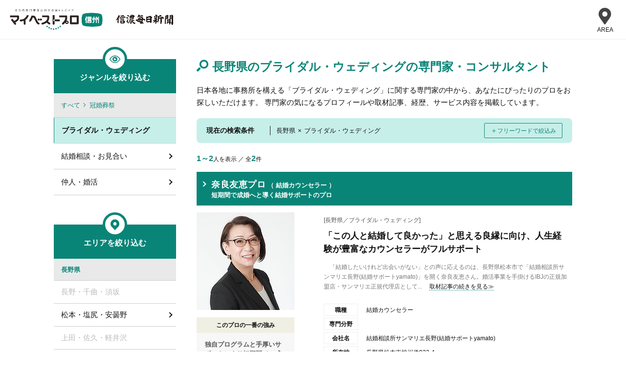

--- FILE ---
content_type: text/html; charset=UTF-8
request_url: https://mbp-japan.com/nagano/search/area:20/genre:7:7001/
body_size: 8227
content:







    
    <!doctype html>
<html lang="ja">
<head>
    
<!-- Google Tag Manager -->
<script>(function(w,d,s,l,i){w[l]=w[l]||[];w[l].push({'gtm.start':
new Date().getTime(),event:'gtm.js'});var f=d.getElementsByTagName(s)[0],
j=d.createElement(s),dl=l!='dataLayer'?'&l='+l:'';j.async=true;j.src=
'https://www.googletagmanager.com/gtm.js?id='+i+dl;f.parentNode.insertBefore(j,f);
})(window,document,'script','dataLayer','GTM-PSRHDGL');</script>
<!-- End Google Tag Manager -->


    <meta charset="utf-8">
    <title>信頼できる長野県のブライダル・ウェディングの専門家一覧 - マイベストプロ信州</title>
    <meta name="description" content="長野で活躍するブライダル・ウェディングの専門家2件を運営事務局の取材による記事でご紹介。長野県のブライダル・ウェディングの専門家の人柄や考え・こだわりが分かる。みんなが注目のブライダル・ウェディングのプロの人気のひみつが分かりま...">
    <meta name="keywords" content="長野県,プロ,専門家,">
    <meta name="format-detection" content="telephone=no">
    <meta name="viewport" content="width=device-width, initial-scale=1">
    <meta name="twitter:card" content="summary">
    <meta name="twitter:creator" content="@mybestpro">
    <meta property="og:title" content="信頼できる長野県のブライダル・ウェディングの専門家一覧 - マイベストプロ信州">
    <meta property="og:site_name" content="マイベストプロ信州">
    <meta property="og:type" content="article">
    <meta property="og:image" content="https://mbp-japan.com/img/og_image.jpg">
    <meta property="og:url" content="https://mbp-japan.com/nagano/search/area:20/genre:7:7001/">
    <meta property="og:description" content="長野で活躍するブライダル・ウェディングの専門家2件を運営事務局の取材による記事でご紹介。長野県のブライダル・ウェディングの専門家の人柄や考え・こだわりが分かる。みんなが注目のブライダル・ウェディングのプロの人気のひみつが分かりま...">
    <meta property="fb:app_id" content="2084472241790579">
    <link rel="stylesheet" href="/css/slick.css?1608784432" media="all">
    <link rel="stylesheet" href="/css/slick-theme.css?1545218528" media="all">
    <link rel="stylesheet" href="/css/style.css?1719886450" media="all">
    <link rel="stylesheet" href="/css/search_result.css?1701390415" media="all"><link rel="stylesheet" href="/css/nagano/override.css?t=1720491217&amp;i=1711933215" media="all"><link rel="stylesheet" href="/css/common_parts.css?1764638040">
    <link rel="shortcut icon" href="/img_area/nagano-favicon.ico?1720491217">
    <link rel="canonical" href="https://mbp-japan.com/nagano/search/area:20/genre:7:7001/">

<link rel="stylesheet" href="https://use.fontawesome.com/releases/v5.6.4/css/all.css">




</head>
<body id="A_pagetop" class="area nagano">
    
<!-- Google Tag Manager (noscript) -->
<noscript><iframe src="https://www.googletagmanager.com/ns.html?id=GTM-PSRHDGL"
height="0" width="0" style="display:none;visibility:hidden"></iframe></noscript>
<!-- End Google Tag Manager (noscript) -->

<div id="Checksize"></div>
<header class="header">
    <div class="header_nav">
        <div class="logo-wrap">
            <div class="site_title"><a href="https://mbp-japan.com/nagano/"><img src="/img_area/nagano-logo.png?1720491217" alt="マイベストプロ信州"/></a></div>
            <p class="util_comlogo"><a href="https://www.shinmai.co.jp/" target="_blank"><img src="/img_area/nagano-logo_corp.png?1720491217" alt="信濃毎日新聞"/></a></p>
        </div>
                <!--メニュー-->
                <div class="site-header-nav">
                    <div class="nav-list-wrap">
                    <nav class="nav-list">
                        <div class="ttl">エリア一覧</div>
                        <dl>
                            <dt>北海道・東北</dt>
                            <dd>
                                <ul>
                                    <li><a href="/hokkaido/">北海道</a></li><li><a href="/aomori/">青森県</a></li><li><a href="/iwate/">岩手県</a></li><li><a href="/akita/">秋田県</a></li><li><a href="/miyagi/">宮城県</a></li><li><a href="/yamagata/">山形県</a></li><li><a href="/fukushima/">福島県</a></li>
                                </ul>
                            </dd>
                        </dl>
                        <dl>
                            <dt>関東</dt>
                            <dd>
                                <ul>
                                    <li><a href="/tokyo/">東京都</a></li><li><a href="/kanagawa/">神奈川県</a></li><li><a href="/chiba/">千葉県</a></li><li><a href="/saitama/">埼玉県</a></li><li><a href="/ibaraki/">茨城県</a></li><li><a href="/tochigi/">栃木県</a></li><li><a href="/gunma/">群馬県</a></li>
                                </ul>
                            </dd>
                        </dl>
                        <dl>
                            <dt>北陸・甲信越</dt>
                            <dd>
                                <ul>
                                    <li><a href="/yamanashi/">山梨県</a></li><li><a href="/nagano/">長野県</a></li><li><a href="/niigata/">新潟県</a></li><li><a href="/toyama/">富山県</a></li><li><a href="/ishikawa/">石川県</a></li><li><a href="/fukui/">福井県</a></li>
                                </ul>
                            </dd>
                        </dl>
                        <dl>
                            <dt>中部</dt>
                            <dd>
                                <ul>
                                    <li><a href="/aichi/">愛知県</a></li><li><a href="/shizuoka/">静岡県</a></li><li><a href="/mie/">三重県</a></li><li><a href="/gifu/">岐阜県</a></li>
                                </ul>
                            </dd>
                        </dl>
                        <dl>
                            <dt>関西</dt>
                            <dd>
                                <ul>
                                    <li><a href="/osaka/">大阪府</a></li><li><a href="/wakayama/">和歌山県</a></li><li><a href="/kyoto/">京都府</a></li><li><a href="/shiga/">滋賀県</a></li><li><a href="/hyogo/">兵庫県</a></li><li><a href="/nara/">奈良県</a></li>
                                </ul>
                            </dd>
                        </dl>
                        <dl>
                            <dt>中国</dt>
                            <dd>
                                <ul>
                                    <li><a href="/hiroshima/">広島県</a></li><li><a href="/yamaguchi/">山口県</a></li><li><a href="/okayama/">岡山県</a></li><li><a href="/tottori/">鳥取県</a></li><li><a href="/shimane/">島根県</a></li>
                                </ul>
                            </dd>
                        </dl>
                        <dl>
                            <dt>四国</dt>
                            <dd>
                                <ul>
                                    <li><a href="/tokushima/">徳島県</a></li><li><a href="/kagawa/">香川県</a></li><li><a href="/ehime/">愛媛県</a></li><li><a href="/kochi/">高知県</a></li>
                                </ul>
                            </dd>
                        </dl>
                        <dl>
                            <dt>九州・沖縄</dt>
                            <dd>
                                <ul>
                                    <li><a href="/fukuoka/">福岡県</a></li><li><a href="/saga/">佐賀県</a></li><li><a href="/nagasaki/">長崎県</a></li><li><a href="/oita/">大分県</a></li><li><a href="/kumamoto/">熊本県</a></li><li><a href="/miyazaki/">宮崎県</a></li><li><a href="/kagoshima/">鹿児島県</a></li><li><a href="/okinawa/">沖縄県</a></li>
                                </ul>
                            </dd>
                        </dl>
                        <div class="all-top"><a href="/">全国トップ</a></div>
                    </nav>
                    </div>
                </div>
                <div class="menubtn"><div class="menubtn-area"><div class="on"><i class="fas fa-map-marker-alt"></i><div class="text">AREA</div></div><div class="off"><span></span><span></span><span></span></div></div></div>
                <!--// メニュー-->

    </div><!-- / #header_nav -->
</header><!-- / .header -->

<div id="main_all">
    <div id="main_body">

        







<div id="container">
    <div id="container_inner_wrap">
        <div id="container_main">
            <div id="main-contents-top">

                <div class="search_header">
                    <p class="searchResult">[ブライダル・ウェディング]の専門家・プロ …<u><strong>2</strong>人</u></p>

                    <h1 class="searchTitle">長野県のブライダル・ウェディングの専門家・コンサルタント</h1>

                    
                                            <p>日本各地に事務所を構える「ブライダル・ウェディング」に関する専門家の中から、あなたにぴったりのプロをお探しいただけます。
                        専門家の気になるプロフィールや取材記事、経歴、サービス内容を掲載しています。</p>
                    
                </div><!-- /.search_header -->


                <div class="search_sec">
                <div class="searchTerms">
                        <p class="b1">現在の検索条件</p>
                        <p class="b2"><span class="area">長野県</span><span class="kakeru">×</span><span class="genre">ブライダル・ウェディング</span></p>
                        <p class="b3"><span class="close">＋</span><span class="change">フリーワードで絞込み</span></p>
                </div>

                <div class="search_box">
                    <form method="get" accept-charset="utf-8" class="Topsearch_body_inner_form" id="searchForm" action="/nagano/search">
                                        <dl>
                      <dt>地域</dt>
                      <dd>
                      <div class="input select"><select name="area" id="area"><option value="">長野県全域</option><optgroup label="信州"><option value="20:20001">長野・千曲・須坂</option><option value="20:20002">松本・塩尻・安曇野</option><option value="20:20003">上田・佐久・軽井沢</option><option value="20:20004">諏訪・飯田・伊那</option><option value="20:99999">長野その他</option></optgroup></select></div>
                      </dd>
                    </dl>
                    <div class="input text"><input type="text" name="freeword" class="freeword" id="freeword" placeholder="フリーワード"/></div>
                    <div class="submit"><input type="submit" class="submitBtn" id="jian-suo" value="検索"/></div>
                    </form><!-- /.Topsearch_body_inner_form -->
                    <input type="hidden" name="baseArea" id="baseArea" value="20"/>
                </div>
                </div><!-- /.search_sec -->

                <div class="sortView">
                    <p><span>1～2</span>人を表示 ／ 全<span>2</span>件</p>
                    <ul>
        
    </ul>
                </div><!-- /.sortView -->

                <div class="result_list">
                                            <div class="pro_sec">
                            <div class="pro_sec_title">
                                <a href="/nagano/sanmarenagano/">
                                    <h2 class="proTitle">
                                        <span class="proName">奈良友恵プロ</span>
                                                                                <span class="proMemo">（
                                                                                            結婚カウンセラー                                            
                                        ）</span>
                                        <br>
                                        <span class="proMemo">短期間で成婚へと導く結婚サポートのプロ</span>
                                    </h2>
                                </a>
                            </div><!-- /.pro_sec_title -->

                            <div class="pro_sec_main">
                                <div class="pro_sec_main_img">
                                    <a href="/nagano/sanmarenagano/" class="pro_sec_url">
                                        <p class="pro-image"><img src="/elements/nagano/profiles/sanmarenagano/images/cache/thumbnail_l_1718786565_200_200.jpg" alt="奈良友恵" width="200"></p>
                                    </a>
                                    <dl>
                                        <dt>このプロの一番の強み</dt>
                                        <dd>独自プログラムと手厚いサポートにより短期間での成婚につなげる</dd>
                                    </dl>

                                </div><!-- /.pro_sec_main_img -->

                                <div class="pro_sec_main_detail">
                                    <p class="proArea">[長野県／ブライダル・ウェディング]</p>

                                    <a href="/nagano/sanmarenagano/interview/">
                                        <h3 class="detailTitle">「この人と結婚して良かった」と思える良縁に向け、人生経験が豊富なカウンセラーがフルサポート</h3>
                                    </a>
                                    <p class="pro_interview">　「結婚したいけれど出会いがない」との声に応えるのは、長野県松本市で「結婚相談所サンマリエ長野(結婚サポートyamato)」を開く奈良友恵さん。婚活事業を手掛けるIBJの正規加盟店・サンマリエ正規代理店として...<span class="more"><a href="/nagano/sanmarenagano/interview/">取材記事の続きを見る≫</a></span></p>

                                    <div class="Accordion">
                                        <div class="Accordion__inner">
                                                                                        <dl>
                                                <dt>職種</dt>
                                                <dd>
                                                                                                            結婚カウンセラー                                                    
                                                </dd>
                                            </dl>
                                                                                        <dl>
                                                <dt>専門分野</dt>
                                                <dd></dd>
                                            </dl>
                                                                                        <dl>
                                                <dt>会社名</dt><!-- 会社名など -->
                                                <dd>結婚相談所サンマリエ長野(結婚サポートyamato)</dd>
                                            </dl>
                                                                                        <dl>
                                                <dt>所在地</dt>
                                                <dd>
                                                    長野県松本市梓川倭923-4
                                                                                                                                                        </dd>
                                            </dl>
                                        </div><!-- /.Accordion__inner -->
                                    </div><!-- /.Accordion -->
                                                                    </div><!-- /.pro_sec_main_detail -->
                            </div><!-- /.pro_sec_main -->
                        </div><!-- /.pro_sec -->
                                            <div class="pro_sec">
                            <div class="pro_sec_title">
                                <a href="/nagano/irikurakonkatsu/">
                                    <h2 class="proTitle">
                                        <span class="proName">入倉秀プロ</span>
                                                                                <span class="proMemo">（
                                                                                            婚活カウンセラー                                            
                                        ）</span>
                                        <br>
                                        <span class="proMemo">交際1500組以上、成婚500組以上の実績を持つ婚活のプロ</span>
                                    </h2>
                                </a>
                            </div><!-- /.pro_sec_title -->

                            <div class="pro_sec_main">
                                <div class="pro_sec_main_img">
                                    <a href="/nagano/irikurakonkatsu/" class="pro_sec_url">
                                        <p class="pro-image"><img src="/elements/nagano/profiles/irikurakonkatsu/images/cache/thumbnail_l_1660869723_200_200.jpg" alt="入倉秀" width="200"></p>
                                    </a>
                                    <dl>
                                        <dt>このプロの一番の強み</dt>
                                        <dd>急な相談にもメール、LINEで365日対応</dd>
                                    </dl>

                                </div><!-- /.pro_sec_main_img -->

                                <div class="pro_sec_main_detail">
                                    <p class="proArea">[長野県／ブライダル・ウェディング]</p>

                                    <a href="/nagano/irikurakonkatsu/interview/">
                                        <h3 class="detailTitle">結婚したいと願う人を応援。マッチングから交際の進め方、結婚後まで全力でサポート</h3>
                                    </a>
                                    <p class="pro_interview">　「家庭を持ちたいけれど異性と知り合う機会がない」「パートナーがほしいけれど自分に自信が持てない」。そんな声に応えてくれるのが、結婚相談所や婚活イベントなどを運営する「入倉結婚相談所」です。　代...<span class="more"><a href="/nagano/irikurakonkatsu/interview/">取材記事の続きを見る≫</a></span></p>

                                    <div class="Accordion">
                                        <div class="Accordion__inner">
                                                                                        <dl>
                                                <dt>職種</dt>
                                                <dd>
                                                                                                            婚活カウンセラー                                                    
                                                </dd>
                                            </dl>
                                                                                        <dl>
                                                <dt>専門分野</dt>
                                                <dd></dd>
                                            </dl>
                                                                                        <dl>
                                                <dt>会社名</dt><!-- 会社名など -->
                                                <dd>入倉結婚相談所</dd>
                                            </dl>
                                                                                        <dl>
                                                <dt>所在地</dt>
                                                <dd>
                                                    長野県松本市村井町北2-15-10
                                                    　イエロービル202                                                                                                    </dd>
                                            </dl>
                                        </div><!-- /.Accordion__inner -->
                                    </div><!-- /.Accordion -->
                                                                    </div><!-- /.pro_sec_main_detail -->
                            </div><!-- /.pro_sec_main -->
                        </div><!-- /.pro_sec -->
                    
                </div><!-- /.result_list -->

                    <div class="mp-ie">
    <div id="multipage" class="page_one">
                
            </div>
</div>

                
                
                
                
                
                <p class="column-morelink"><a href="/column_index/category/7/">「冠婚葬祭」に関するコラムを全て見る</a></p>
                
                                
                

<div class="search-pro-area">
    <h3 class="search-pro-ttl">他の地域からブライダル・ウェディングの専門家を探す</h3>
                    <dl>
                <dt class="ttl-area menu-link">北海道・東北</dt>
                    <dd class="search-pro-area-child">
                        <ul>
                                                                                                <li><a class="ttl-pref" href="/iwate/search/area:3/genre:7:7001/">岩手県</a></li>
                                                                                                                                <li><a class="ttl-pref" href="/akita/search/area:5/genre:7:7001/">秋田県</a></li>
                                                                                                                                <li><a class="ttl-pref" href="/miyagi/search/area:4/genre:7:7001/">宮城県</a></li>
                                                            
                        </ul>
                    </dd>
            </dl>
                    <dl>
                <dt class="ttl-area menu-link">関東</dt>
                    <dd class="search-pro-area-child">
                        <ul>
                                                                                                <li><a class="ttl-pref" href="/tokyo/search/area:13/genre:7:7001/">東京都</a></li>
                                                                                                                                <li><a class="ttl-pref" href="/gunma/search/area:10/genre:7:7001/">群馬県</a></li>
                                                            
                        </ul>
                    </dd>
            </dl>
                    <dl>
                <dt class="ttl-area menu-link">北陸・甲信越</dt>
                    <dd class="search-pro-area-child">
                        <ul>
                                                                                                <li><a class="ttl-pref" href="/yamanashi/search/area:19/genre:7:7001/">山梨県</a></li>
                                                                                                                                <li><a class="ttl-pref" href="/nagano/search/area:20/genre:7:7001/">長野県</a></li>
                                                                                                                                <li><a class="ttl-pref" href="/toyama/search/area:16/genre:7:7001/">富山県</a></li>
                                                                                                                                <li><a class="ttl-pref" href="/ishikawa/search/area:17/genre:7:7001/">石川県</a></li>
                                                            
                        </ul>
                    </dd>
            </dl>
                    <dl>
                <dt class="ttl-area menu-link">中部</dt>
                    <dd class="search-pro-area-child">
                        <ul>
                                                                                                <li><a class="ttl-pref" href="/aichi/search/area:23/genre:7:7001/">愛知県</a></li>
                                                                                                                                <li><a class="ttl-pref" href="/gifu/search/area:21/genre:7:7001/">岐阜県</a></li>
                                                            
                        </ul>
                    </dd>
            </dl>
                    <dl>
                <dt class="ttl-area menu-link">関西</dt>
                    <dd class="search-pro-area-child">
                        <ul>
                                                                                                <li><a class="ttl-pref" href="/osaka/search/area:27/genre:7:7001/">大阪府</a></li>
                                                                                                                                <li><a class="ttl-pref" href="/hyogo/search/area:28/genre:7:7001/">兵庫県</a></li>
                                                            
                        </ul>
                    </dd>
            </dl>
                    <dl>
                <dt class="ttl-area menu-link">九州・沖縄</dt>
                    <dd class="search-pro-area-child">
                        <ul>
                                                                                                <li><a class="ttl-pref" href="/fukuoka/search/area:40/genre:7:7001/">福岡県</a></li>
                                                                                                                                <li><a class="ttl-pref" href="/oita/search/area:44/genre:7:7001/">大分県</a></li>
                                                                                                                                <li><a class="ttl-pref" href="/miyazaki/search/area:45/genre:7:7001/">宮崎県</a></li>
                                                                                                                                <li><a class="ttl-pref" href="/kagoshima/search/area:46/genre:7:7001/">鹿児島県</a></li>
                                                            
                        </ul>
                    </dd>
            </dl>
        
    <!-- /.search-pro-area -->
</div>

    <div class="search-pro-area search-pro-area-more">
                                                                                                        
                                                                            
                                                                                                                                                                        
                                                                            
                                                                            
                                                                                                                                    
        
        <h3 class="search-pro-ttl">長野県のよく見られている地域からブライダル・ウェディングの専門家を探す</h3>
        <ul>
                            
            
        </ul>
    </div>


                </div><!-- /#main-contents-top -->

            </div><!-- /#container_main -->
        <div id="container_left">

            <div class="frame_side_contents search_genre">
            <h4 class="sideTitle icon">ジャンルを絞り込む</h4>
                            <ul class="genrelist parent">
                                    <li><a href="/nagano/search/area:20/">すべて</a></li>
                                                    <li><a href="/nagano/search/area:20/genre:7/">冠婚葬祭</a></li>
                                </ul>
                                    <ul class="genrelist">
                                                                                    <li class="here"><span>ブライダル・ウェディング</span></li>
                                                                                                                                                    <li><a href="/nagano/search/area:20/genre:7:7002/">結婚相談・お見合い</a></li>
                                                                                                                                                                                    <li><a href="/nagano/search/area:20/genre:7:7006/">仲人・婚活</a></li>
                                                                                    
                    </ul>
                                    </div>
    
            <div class="frame_side_contents search_area">
            <h4 class="sideTitle icon">エリアを絞り込む</h4>
                            <ul class="arealist parent">
                                            <li><span>長野県</span></li>
                                                        </ul>
                                                        <ul class="arealist">
                                                                                                                                                                <li><p>長野・千曲・須坂</p></li>
                                                                                                                                                                                                                                                                                            <li><a href="/nagano/search/area:20:20002/genre:7:7001">松本・塩尻・安曇野</a></li>
                                                                                                                                                                                                                                                                                            <li><p>上田・佐久・軽井沢</p></li>
                                                                                                                                                                                                                                                                                            <li><p>諏訪・飯田・伊那</p></li>
                                                                                                                                                                                                                                                                                            <li><p>長野その他</p></li>
                                                                                                                                                    
                    </ul>
                                </div>
                                    <div class="frame_side_contents search_area">
                        <h4 class="sideTitle">主要なエリア</h4>
                        <ul class="arealist">
                                                            
                            
                        </ul>
                    </div>
                                    </div>
    <!-- /#container_right --></div>




    </div><!-- / #container_inner -->

</div><!-- / #container -->

    </div><!-- / #main_body -->
</div><!-- / #main_all -->

<div id="frame_footer">
        <div id="frame_footer_inner">
        <div id="frame_footer_summary">
            <p class="summaryTitle">「マイベストプロ信州」で長野、ブライダル・ウェディングの専門家・プロをご覧のみなさまへ</p>
            <p>
                                                            長野で活躍する専門家のこだわりや魅力をご紹介！ライターの取材記事をもとに一挙掲載しています。ブライダル・ウェディングの専門家が気になったら今すぐ相談しよう！                                            マイベストプロ信州では気になったプロにはその場で相談もできます。あなたにあった専門家がきっと見つかります。                                            長野のみんなが注目の専門家プロ探しは【マイベストプロ信州】                    
                
            </p>
        </div>
    </div><!-- / #frame_footer_inner -->
    
    
    <!-- 最近見たプロ -->
    <div id="js-viewed-exparts"></div>

</div><!-- / #frame_footer -->
    <div class="wrap_breadcrumbs">
    <div class="frame_breadcrumbs">
        <ol id="topicPath" itemscope itemtype="https://schema.org/BreadcrumbList"><li itemprop="itemListElement" itemscope itemtype="https://schema.org/ListItem" ><a itemprop="item" href="/" ><span itemprop="name">マイベストプロ TOP</span></a><meta itemprop="position" content="1" /></li><li itemprop="itemListElement" itemscope itemtype="https://schema.org/ListItem" ><a itemprop="item" href="/nagano/" ><span itemprop="name">マイベストプロ信州</span></a><meta itemprop="position" content="2" /></li><li itemprop="itemListElement" itemscope itemtype="https://schema.org/ListItem" ><a itemprop="item" href="/nagano/search/area:20/genre:7/" ><span itemprop="name">長野の冠婚葬祭</span></a><meta itemprop="position" content="3" /></li><li itemprop="itemListElement" itemscope itemtype="https://schema.org/ListItem"><span itemprop="name">長野のブライダル・ウェディングの専門家</span><meta itemprop="position" content="4" /></li></ol>
    </div>
</div>
<footer id="footer">
    <div class="footer-inner">
    <div class="area-ft">
                <div class="logo-wrap">
            <p class="area-logo"><a href="https://mbp-japan.com/nagano/"><img src="/img_area/nagano-logo.png?1720491217" alt="マイベストプロ信州"/></a></p>
        <p class="media-logo"><a href="https://www.shinmai.co.jp/" target="_blank"><img src="/img_area/nagano-logo_corp.png?1720491217" alt="信濃毎日新聞"/></a></p>

        </div>
        <div class="footer-link">
            <ul>
                <li><a href="/nagano/information/company/">マイベストプロ信州について</a></li>
                <li><a href="/nagano/information/terms/">利用規約</a></li>
                <li>
                                        <a href="/nagano/information/privacy_policy/" rel="nofollow">プライバシーポリシー</a>
                                    </li>
            </ul>
        </div>
        <div class="footer-info">
            <div class="business-sec">
                <div class="p1">個人事業主・小規模事業者方へ</div>
                <div class="p2">マイベストプロに登録しませんか？</div>
                <div class="btn"><a href="/business/"><span>専門家登録はこちら</span></a></div>
            </div>
        </div>
    </div>
    </div>
</footer>
    <div class="related-service">
        <div class="group-site">
            <ul>
                <li><a href="https://direct.mbp-japan.com/" title="マイベストプロダイレクト"><img src="/img/mbp-direct.png" alt="マイベストプロダイレクト"><span>専門家にオンライン相談</span></a></ll>
                <li><a href="https://pro50plus.mbp-japan.com/" title="プロ50＋"><img src="/img/pro50plus.png" alt="プロ50＋" class="fif"><span>起業・独立支援</span></a></li>
                <li><a href="/jijico/" title="JIJICO"><img src="/img/jijico.png" alt="JIJICO"><span>暮らしのオウンドメディア</span></a></li>
                <li><a href="https://mbp-global.com/" title="マイベストプログローバル"><img src="/img/mbp-global.png" alt="マイベストプログローバル"><span>マイベストプログローバル</span></a></li>
            </ul>
        </div>
    </div>
<div id="japan-ft">
<div class="inner">
<ul class="link">
<li><a href="https://mbp-japan.com">マイベストプロ 全国版</a></li>
<li><a href="/inquiry/">お問い合わせ</a></li>
</ul>

<p class="copy">&copy My Best Pro</p>
</div>
</div>


<script src="/js/jquery.js?1530240146"></script>
<script src="/js/slick.min.js?1530240146"></script>
<script src="/js/common.js?1701390415"></script>


<div id="js-viewed-data"
data-area="nagano"
data-expart=""
data-limit=""
data-display-limit="20"
style="display:none;">
    <div id="js-ajax-token" data-token="10d36e4f8a606cde9d60db74e5894e63460aef3daf71dff30834b27f52312a5910d2c8fe8418ef98342667de4108a2d55438a689abcd4ef1c96c1d02a8592518"></div>
</div>
<script src="/js/exparts_viewed.js?1586138742"></script>

<script src="/js/jquery.bxslider.js?1545218547"></script><script src="/js/search_area.js?1602059409"></script><script src="/js/pages.js?1562632708"></script><script src="/js/common_parts.js?1608628626"></script><script src="/js/search_genre_area.js?1586138742"></script><script>

// SNS Share
  // この2つの値のみページにより可変
  const _url = 'https%3A%2F%2Fmbp-japan.com%2Fnagano%2Fsearch%2Farea%3A20%2Fgenre%3A7%3A7001%2F'; // エンコード済みページURLが入ります。
  const _title = '%E4%BF%A1%E9%A0%BC%E3%81%A7%E3%81%8D%E3%82%8B%E9%95%B7%E9%87%8E%E7%9C%8C%E3%81%AE%E3%83%96%E3%83%A9%E3%82%A4%E3%83%80%E3%83%AB%E3%83%BB%E3%82%A6%E3%82%A7%E3%83%87%E3%82%A3%E3%83%B3%E3%82%B0%E3%81%AE%E5%B0%82%E9%96%80%E5%AE%B6%E4%B8%80%E8%A6%A7+-+%E3%83%9E%E3%82%A4%E3%83%99%E3%82%B9%E3%83%88%E3%83%97%E3%83%AD%E4%BF%A1%E5%B7%9E'; // エンコード済みページタイトルが入ります。

  // 外部化することもできる
  $(function(){
    $('.share-icon').on('click', function(e){
      let type = $(this).attr('id');
      let info = getInfo(type);
      window.open(info.url,info.target,'width=' + info.width + ',height=' + info.height + ',menubar=no,toolbar=no,scrollbars=yes');
      e.preventDefault();

      function getInfo(type) {
        switch(type) {
          case 'shareFacebook':
            url = 'https://www.facebook.com/sharer.php?u=' + _url + '&t=' + _title;
            width = 555;
            height = 389;
            break;
          case 'shareTwitter':
            url = 'https://twitter.com/intent/tweet?url=' + _url + '&text=' + _title;
            width = 555;
            height = 389;
            break;
          case 'shareLine':
            url = 'https://social-plugins.line.me/lineit/share?url=' + _url;
            width = 459;
            height = 450;
            break;
        }

        return {
          url: url,
          target: type + 'Window',
          width: width,
          height: height
        };
      }
    });
  });

</script>
<script src="/js/slickset.js?1620292630"></script>


<script type="text/javascript">
var __pvcdata = '0cb9339f6b08bdd35f92d8b03a03f821+0.26811600+1769640675+37962325';
</script>

<script src="/js/pv.js?1530240146"></script>

<div id="page_top"><a href="#"></a></div>

<script>
jQuery(function() {
    var pagetop = $('#page_top');
    pagetop.hide();
    $(window).scroll(function () {
        if ($(this).scrollTop() > 100) {  //100pxスクロールしたら表示
            pagetop.fadeIn();
        } else {
            pagetop.fadeOut();
        }
    });
    pagetop.click(function () {
        $('body,html').animate({
            scrollTop: 0
        }, 500); //0.5秒かけてトップへ移動
        return false;
    });
});
</script>

</body>
</html>



--- FILE ---
content_type: text/html; charset=UTF-8
request_url: https://mbp-japan.com/ajax/viewed_exparts/
body_size: 29
content:
<!-- 最近見たプロ -->



--- FILE ---
content_type: text/css; charset=UTF-8
request_url: https://mbp-japan.com/css/nagano/override.css?t=1720491217&i=1711933215
body_size: 2889
content:
@charset "UTF-8";

/* nagano */

/*** エリアカラー_v4 ***/
:root {
  --main-color: #098577;
  --sub-color: #c7efea;
}
/*** ENDエリアカラー_v4 ***/

/* --------------------------------------------- */
/* ▼mobile (全環境に共通) */
/* --------------------------------------------- */
/* header */

/* frame_side_contents */
.frame_side_contents .sideTitle { background-color:#098577;color: #fff; }
.frame_side_contents .sideTitle.icon:after { color:#098577; }
.frame_side_entry .date span { background-color:#c7efea; }
.frame_side_entry .date span:after { border-top: 10px solid #c7efea; }
ul.genrelist.parent li a, ul.genrelist.parent li span, ul.genrelist.parent li p { color:#098577; }
ul.genrelist.parent li:nth-of-type(n+2):before { border-top: solid 1px #098577;border-right: solid 1px #098577; }
ul.genrelist li.here a, ul.genrelist li.here span { border-left: solid 1px #098577;background-color: #c7efea; }
ul.genrelist li a:hover { background-color:#c7efea;color:#111!important; }
ul.arealist.parent li a, ul.arealist.parent li span, ul.arealist.parent li p { color:#098577; }
ul.arealist.parent li:nth-of-type(n+2):before { border-top: solid 1px #098577;border-right: solid 1px #098577; }
ul.arealist li.here a, ul.arealist li.here span, ul.arealist li.here p { border-left: solid 1px #098577;background-color:#c7efea; }
ul.arealist li a:hover { background-color:#c7efea;color:#111!important; }

/* footer */
#recentView-wrap .slick-prev, #recentView-wrap .slick-next { background-color:#098577; }
#footer { border-top: solid 2px #098577; }

/* pageing */
.mp-ie .page_one .current_p span { border: solid 1px #098577; background-color: #098577; }
.mp-ie .page_one div a { border: solid 1px #098577; color: #098577; }
.mp-ie .page_one div a:hover { border: solid 1px #098577; background-color: #098577; color:#fff!important; }
.mp-ie .page_one div.next_p a:after { border-top: solid 2px #098577; border-right: solid 2px #098577; }
.mp-ie .page_one div.prev_p a:after { border-top: solid 2px #098577; border-right: solid 2px #098577; }
.mp-ie .page_one .prev_p span, .mp-ie .page_one .next_p span { color: #098577; }


/* areaTop
-----------------------------------------*/
.area .Topsearch_img .searchNum { background-color:#098577; }
.nagano .Topsearch_img { background-image: url(/img_area/nagano-main_sp.jpg); }
.Topsearch_body { background-color:#c7efea; }
.Topsearch_body_inner_form input.submitBtn { background-color:#098577; }
.Topsearch_body_inner { background:none; }
.Topcolumn_header .columnTitle { color:#098577; }
.Topcolumn_header .columnTitle span:before { color:#098577; }
.Topcolumn_inner_entry a:after { border-top: solid 2px #098577;border-right: solid 2px #098577; }
.Topcolumn_inner_sp p.morecolumn a { background-color:#098577; }
.Toptitleheader { background-color:#098577; }
.Toptitleheader .toptitle:before { color:#fff; }
.Toptitleheader .toptitle { color:#fff; }
.Topareasearch_inner .areasearchTitle { background-color:#c7efea; }
.Topareasearch_inner_area_entry .areaLink a:after { border-top: solid 2px #098577;border-right: solid 2px #098577; }
.section_job_inner_entry dt:after, .section_job_inner_entry dt.close:after { color:#098577; }
.section_job_inner_entry dd ul li:after { border-top: solid 2px #098577;border-right: solid 2px #098577; }

/* city・search
-----------------------------------------*/
.area_header .areaTitle { color:#098577; }
.area_header .areaTitle:before { color:#098577; }
.arealist .arealistTitle:before { color:#098577; }
.arealist ul li a:after { border-top: solid 2px #098577;border-right: solid 2px #098577; }

/* whatsnew
-----------------------------------------*/
.whatsnew_header .whatsnewTitle { color:#098577; }
.pro_whatsnew_main .whatsnew_entry_title { background-color:#c7efea; }

/* column
-----------------------------------------*/
.column_header .columnTitle { color:#098577; }
.column_header .columnTitle:before { color:#098577; }

/* seminar
-----------------------------------------*/
.seminar_header .seminarTitle { color:#098577; }
.seminar_header .seminarTitle:before { color:#098577; }
.seminarWrap .result table td p.today a { background-color:#098577; }
.seminarlist .listsubTitle span { color:#098577; }

/* pro
-----------------------------------------*/
.prolist_header .prolistTitle:before { color:#098577; }
.frame_main_search_subgenres .prolistSubTitle:after, .frame_main_search_subgenres .prolistSubTitle.close:after { color:#098577; }

/* error
-----------------------------------------*/
.notfound_wrap { border: solid 2px #c7efea; }
.notfound_wrap a { color:#098577; }

/* search
-----------------------------------------*/
.search_header .searchTitle:before { color:#098577; }
.search_header .searchTitle { color:#098577; }
.searchTerms { background-color:#c7efea; }
.searchTerms .b3 { border: 1px solid #098577;border-radius: 2px;color:#098577; }
.search_box { background-color:#c7efea; }
.searchTerms.show { border-bottom: none; }
.pro_sec_title { background-color:#098577; }
.pro_sec_title .proTitle .proName { color:#fff; }
.pro_sec_title .proTitle .proMemo { color:#fff; }
.pro_sec_main_img a:before { border-top: solid 3px #098577;border-right: solid 3px #098577; }
.pro_sec_main_detail .pro_interview .more { color:#098577; }

/* voiceTop
-----------------------------------------*/
.section_top .sectiontopTitle { color:#098577; }
.section_top .sectiontopTitle:before { color:#098577; }
.section .sectionTitle { color:#098577; }
.section.voice .sectionTitle:before { color:#098577; }
.featured_wrap_entry_voice:after { border-top: solid 2px #098577;border-right: solid 2px #098577; }
.featured_wrap_entry_voice p.featuredMemo span.name { color:#098577; }
.featured_wrap_entry_attribute p.tag { background-color:#098577; }
.featured_wrap_entry:after { border-top: solid 2px #098577;border-right: solid 2px #098577; }
p.moreview a { background-color:#098577; }
.featured .slick-dots li.slick-active button:before { background-color:#098577; }
.featured .slick-dots li button:before { background-color:#c7efea; }
.section.pro .sectionTitle:before { color:#098577; }
#CarouselView .slick-prev, #CarouselView .slick-next { background-color:#098577; }
.CarouselView_entry_text .pro_name { color:#098577; }
.CarouselView_entry:after { border-top: solid 2px #098577;border-right: solid 2px #098577; }
#CarouselView .slick-dots li.slick-active button:before { background-color:#098577; }
#CarouselView .slick-dots li button:before { background-color:#c7efea; }
.section.genre .sectionTitle:before { color:#098577; }
#popularity-genre .tab { border-top: solid 1px #098577;border-left: solid 1px #098577; }
#popularity-genre .tab__button { border-right: solid 1px #098577; }
#popularity-genre .tab__button a { color:#098577; }
#popularity-genre .tab__button.active a { background-color:#098577; }
#popularity-genre .tab__button.active a:after { border-top: solid 6px #098577; }
#popularity-genre .tab__button li:hover, #popularity-genre .tab__button a:hover { background-color:#098577; }
.genre_enty_voice p.genreMemo span.name { color:#098577; }
.genre_enty a:after { border-top: solid 2px #098577;border-right: solid 2px #098577; }

/* side */
#newentry-list-side .entry p.frompro span { color:#098577; }

/* result */
.narrowPickBox p.close:after, .narrowPickBox p.open:after { color:#098577; }
.narrowPickBox_list ul li:after { border-top: solid 2px #098577;border-right: solid 2px #098577; }
.narrowPickBox_list ul li.here { background: #c7efea; }
.narrowPickBox_list ul li.here a{ border-bottom: 2px solid #098577; }
.voice_list .tabContainer .tab { border-top: 1px solid #098577;border-left: 1px solid #098577;border-bottom: 1px solid #098577; }
.voice_list .tabContainer .tab__button a { color:#098577; }
.voice_list .tabContainer .tab__button.active { background-color:#098577; }
.voice_list .tabContainer .tab__button.active a { background-color:#098577; }
.voice_list .tabContainer .tab__button.active a:after { border-top: 6px solid #098577; }
.voice_list .tabContainer .tab__button { border-right: 1px solid #098577; }
.voice_list .tabContainer .tab__button:hover, .voice_list .tabContainer .tab__button a:hover, .voice_list .tabContainer .tab__button a:hover:before { background-color:#098577; }
.review_balloon_pro p.prolink a:after { border-top: solid 2px #098577;border-right: solid 2px #098577;}

/* local
-----------------------------------------*/
/* company */
.area .company_sec_inner .op-navi ul a:hover { border: solid 1px #098577;}

/* privacy_policy */
.company_sec .Toptitleheader { background-color:#098577; }

/* privacy_policy */
.privacy__wrap { border: solid 10px #c7efea; }
.privacy__wrap p a { color:#098577; }
.privacy__wrap p a.arr:after { border-top: solid 2px #098577;border-right: solid 2px #098577; }

/* propage
-----------------------------------------*/
.frame_main_top:after { border-bottom: 50px solid #098577; }
.profile_main p.profile_title { color:#098577; }
.frame_main_global ul li { border-top: 1px solid #098577; border-left: 1px solid #098577; border-bottom: 1px solid #098577; }
.frame_main_global ul li:last-child { border-right: 1px solid #098577; }
.frame_main_global ul li a, .frame_main_global ul li span { color:#098577; }
.frame_main_global ul li.pro_tab_here { background-color:#098577; }
.frame_main_global ul li.pro_tab_here a { background-color:#098577; }
.frame_main_global ul li.pro_tab_here a:after { border-top: 8px solid #098577; }
.frame_pro_contents .pageindex { color:#098577; }
.frame_pro_contents .pageName { color:#098577; }

.generalPagelink .prev a:after, .generalPagelink .next a:after { border-top: solid 2px #098577; border-right: solid 2px #098577; }
.frame_pro_entry_kanren ul li:before { background-color:#098577; }

/* side */
.side_top { border-top: 2px solid #098577; }
.pro_contact .tel { background-color:#098577; }
.address-def_in .map a { color:#098577; border: 1px solid #098577; }
.address-def_in .map a:before { color:#098577; }
.address-def_in .map a:after { border-top: solid 2px #098577; border-right: solid 2px #098577; }
.address-def ul li a { border: 1px solid #098577; background-color: #098577; }
/* リンク追加（2/25） */
.address-def ul li.color2 a { border: 1px solid #098577; background-color: #c7efea; }
.address-def li.color2 a:before { color:#098577; }
.address-def li.color2 a:after { border-top: solid 2px #098577; border-right: solid 2px #098577; }
.address-def ul li.color2 a:hover { color:#098577!important; }
/* リンク追加（2/25） */
.frame_pro_side .column_list_sec li .frame_side_entry:before { color:#098577; }

/* profile */
.frame_pro_appeal_text .profiletextTitle { color:#098577; }
.profileSubtitle { background-color:#c7efea; }

/* interview */
.interview_next_box p.next_title a:after { border-top: solid 2px #098577; border-right: solid 2px #098577; }

/* column */
.pro_contact_box_inq p a { color:#098577; }
.pro_contact_box_inq p a:before { color:#098577; }
.pro_contact_box_inq ul li { background-color:#098577; }

/* seminar */
.seminarWrap .tabContainer_sec ul li.active a { color:#098577; }
.seminarWrap .tabContainer_sec ul li.active a:after { background-color:#098577; }

/* gallery */
.gallery-entry .slick-prev, .gallery-entry .slick-next { background-color:#098577; }
.gallery-entry ul.slick-dots li.slick-active:after { border: solid 3px #098577; }

/* voice */
.sortView p span { color:#098577; }
.tabContainer .tab { border-top: 1px solid #098577;border-left: 1px solid #098577;border-bottom: 1px solid #098577; }
.tabContainer .tab__button { border-right: 1px solid #098577; }
.tabContainer .tab__button a { color:#098577; }
.tabContainer .tab__button.active { background-color:#098577; }
.tabContainer .tab__button.active a { background-color:#098577; }
.tabContainer .tab__button.active a:after { border-top: 6px solid #098577; }
.tabContainer .tab__button:hover, .tabContainer .tab__button a:hover, .tabContainer .tab__button a:hover:before { background-color:#098577; }
.review_balloon_comment_body .reviewTitle a { color:#098577; }
.review_balloon_comment_body .reviewTitle:before { color:#098577; }
.review_balloon_comment_body p span.more a { color:#098577; }
.review_balloon_valuation p a { background-color:#098577; }

/* inquiry */
.inquiry_menu ul li .active { color:#098577; }
.inquiry_menu ul li span:after { background-color:#098577; }
.inquiry_main_comment_text { border: 1px solid #098577; }
.inquiry_main_comment_text:after { border-top: 1px solid #098577;border-right: 1px solid #098577; }
.inquiry_main_nav ol li { color:#098577; }
.inquiry_main_nav ol li.current { border-top: 1px solid #098577;border-bottom: 1px solid #098577; }
.inquiry_main_nav ol li.current { background-color:#098577; }
.inquiry_main_nav ol li.current:after { border-left: 20px solid #098577; }
.inquiry_main_form_submit input { background-color:#098577; }


/*ブログパーツ*/
.blog_parts .frame_main_top { background-color:#098577; border-top: 1px solid #098577; border-right: 1px solid #098577; border-left: 1px solid #098577; }
.blog_parts .pro_column_contents{ border-right: 1px solid #098577; border-bottom: 1px solid #098577; border-left: 1px solid #098577; }
.blog_parts .frame_main_bottom{ background-color: #098577; border-bottom: 1px solid #098577; border-right: 1px solid #098577; border-left: 1px solid #098577; }

/*取材記事印刷*/
.print_btn_top~#primary { border: 4px solid #098577; }
.print_btn_top~#primary .profile_body .body_img .profile h3{ background-color: #098577; border-bottom: 1px solid #098577; }
.print_btn_top~#primary .profile_body .body_img .profile .tel{ background-color: #098577; }
.print_btn_top~#primary .profile_body .body_img .profile .b_tel{ color: #098577; }
.print_btn_top~#primary .profile_body .body_text h2{ color: #098577; }

/* リンク追加（2/25） */
.direct_link a {
  border-color: #c7efea;
}
.direct_link a::after {
  border-top-color: #098577;
  border-right-color: #098577;
}


/* -------------------------------------------- */
/* ▼tablet */
/* -------------------------------------------- */
@media all and (min-width: 768px) {


}
/* ------------------------------------ */
/* ▼pc */
/* ------------------------------------ */
@media all and (min-width: 920px) {

/* header */


/* frame_side_contents */
.frame_side_contents .sideTitle.icon:after { border: solid 5px #098577; }


/* areaTop
-----------------------------------------*/
.nagano .Topsearch_img { background-image: url(/img_area/nagano-main.jpg); }
.Topsearch_body_inner_form dl:before { color:#098577; }
.Topcolumn .slick-prev, .Topcolumn .slick-next { background-color:#098577; }
.Topcolumn .slick-dots li.slick-active button:before { background-color:#098577; }
.Topcolumn_wrap { background:none; }
.Topcolumn_inner_entry { border: solid 1px #ccc; }
.index_contents .moreLink a { color: #fff; }
.index_contents .moreLink a:after { border-top: solid 2px #fff;border-right: solid 2px #fff; }

/* error
-----------------------------------------*/
.notfound_wrap { border: solid 5px #c7efea; }

/* search
-----------------------------------------*/
.pro_sec_title .proTitle:after { border-top: solid 2px #fff;border-right: solid 2px #fff; }

/* voiceTop
-----------------------------------------*/
.review_balloon_comment:before { border-top: solid 2px #098577;border-right: solid 2px #098577;}
.genre_enty_attribute:before { border-top: solid 2px #098577;border-right: solid 2px #098577;}

/* result */
.narrowPickBox_list ul li.here { background: none; }

/* local
-----------------------------------------*/
/* privacy_policy */
.privacy__wrap { border: solid 30px #c7efea; }

/* propage
-----------------------------------------*/
.profile_sub_inq dl dt { color:#098577; }
.profile_sub_inq dl dd a { color:#098577; }
.profile_sub_inq ul.pro_cont li { background-color:#098577; }
.frame_main_global ul li:hover, .frame_main_global ul li a:hover { background-color:#098577; }

/* side */
.frame_main_global ul li { border-top: 1px solid #ccc; border-right: 1px solid #ccc; border-left: none; border-bottom: 1px solid #ccc; }

/* inquiry */
.inquiry_main_nav ol li.current:after { border-left: 24px solid #098577; }

.area.nagano a:hover {
  color: var(--main-color)!important;
}
.area.nagano a.linklist:hover {
  color: #3480ce!important;
}

}


/* 取材記事印刷（2021/12/06） */
:root {
  --main_color: #098577;
}
/* 取材記事印刷（2021/12/06） */


--- FILE ---
content_type: application/javascript
request_url: https://mbp-japan.com/js/common_parts.js?1608628626
body_size: 898
content:
$(document).ready(function () {
  
/* ---------------------------------------------------------
.col2_slider
----------------------------------------------------------*/
  if($('.col2_slider').length){
    var mql = window.matchMedia('screen and (max-width:768px)');

    function checkBreakPoint(mql) {
      if (mql.matches) {
        // スマホ向け
        spFlag = true;
        
        if($('.col2_slider_box').hasClass('slick-initialized')){
          $('.col2_slider_box').slick('unslick');
        }
        
      } else {
        // PC向け
        spFlag = false;
        if(!$('.col2_slider_box').hasClass('slick-initialized')){
          sliderSet();
        }
        
      }
    }
    // ブレイクポイントの瞬間に発火
    mql.addListener(checkBreakPoint);
    checkBreakPoint(mql);
    
    function sliderSet(){
      $('.col2_slider_box').slick({
        slidesToShow: 2,
        slidesToScroll: 2
      });
    }
    
    $('.btn_col2_slider a').click(function(){
      var txt = "";
      if($(this).text().indexOf('もっと見る')!=-1){
        txt = $(this).text().split('もっと見る')[0];
        $(this).text(txt+'閉じる');
      }else if($(this).text().indexOf('閉じる')!=-1){
        txt = $(this).text().split('閉じる')[0];
        $(this).text(txt+'もっと見る');
      }
      
      $(this).toggleClass('is-open');
      $(this).parent('.btn_col2_slider').prev('.col2_slider_box').find('.is-sp-hide').toggle();
      return false;
    })
    
  }


/* ---------------------------------------------------------
.common_voice
----------------------------------------------------------*/
  if($('.common_voice').length){
    var mql = window.matchMedia('screen and (max-width:768px)');

    function checkBreakPoint(mql) {
      if (mql.matches) {
        // スマホ向け
        spFlag = true;
        
        if($('.common_voice').hasClass('slick-initialized')){
          $('.col2_slider_box').slick('unslick');
        }
        
      } else {
        // PC向け
        spFlag = false;
        if(!$('.common_voice').hasClass('slick-initialized')){
          sliderSet();
        }
        
      }
    }
    // ブレイクポイントの瞬間に発火
    mql.addListener(checkBreakPoint);
    checkBreakPoint(mql);
    
    function sliderSet(){
      $('.common_voice').slick({
        dots: true,
      });
    }
    
    $('.common_voice_wrap').addClass('is-sp-hide');
    $('.common_voice_wrap:eq(0)').removeClass('is-sp-hide');
    
    $('.morecommon_voice a').click(function(){
      var txt = "";
      if($(this).text().indexOf('もっと見る')!=-1){
        txt = $(this).text().split('もっと見る')[0];
        $(this).text(txt+'閉じる');
      }else if($(this).text().indexOf('閉じる')!=-1){
        txt = $(this).text().split('閉じる')[0];
        $(this).text(txt+'もっと見る');
      }
      
      $(this).toggleClass('is-open');
      $('.common_voice .is-sp-hide').toggle();
      return false;
    })
    
  }

/* ---------------------------------------------------------
.col3_slider
----------------------------------------------------------*/
if($('.col3_slider').length){
  var mql = window.matchMedia('screen and (max-width:767px)');

  function checkBreakPoint(mql) {
    if (mql.matches) {
      // スマホ向け
      spFlag = false;
      if(!$('.col3_slider_box').hasClass('slick-initialized')){
        sliderSet();
      }

    } else {
      // PC向け
      spFlag = false;
      if(!$('.col3_slider_box').hasClass('slick-initialized')){
        sliderSet();
      }

    }
  }
  // ブレイクポイントの瞬間に発火
  mql.addListener(checkBreakPoint);
  checkBreakPoint(mql);

  var mql = window.matchMedia('screen and (max-width:767px)');

  function sliderSet(){

    if (mql.matches) {
      $('.col3_slider_box').slick({
        slidesToShow: 2,
        slidesToScroll: 1
      });
    } else {
      $('.col3_slider_box').slick({
        slidesToShow: 3,
        slidesToScroll: 1
      });
    }
  }

  $('.btn_col3_slider a').click(function(){
    var txt = "";
    if($(this).text().indexOf('もっと見る')!=-1){
      txt = $(this).text().split('もっと見る')[0];
      $(this).text(txt+'閉じる');
    }else if($(this).text().indexOf('閉じる')!=-1){
      txt = $(this).text().split('閉じる')[0];
      $(this).text(txt+'もっと見る');
    }

    $(this).toggleClass('is-open');
    $(this).parent('.btn_col3_slider').prev('.col3_slider_box').find('.is-sp-hide').toggle();
    return false;
  })

}


/* ---------------------------------------------------------
.common_voice
----------------------------------------------------------*/
if($('.common_voice').length){
  var mql = window.matchMedia('screen and (max-width:768px)');

  function checkBreakPoint(mql) {
    if (mql.matches) {
      // スマホ向け
      spFlag = true;

      if($('.common_voice').hasClass('slick-initialized')){
        $('.col3_slider_box').slick('unslick');
      }

    } else {
      // PC向け
      spFlag = false;
      if(!$('.common_voice').hasClass('slick-initialized')){
        sliderSet();
      }

    }
  }
}

});

--- FILE ---
content_type: application/javascript
request_url: https://mbp-japan.com/js/pages.js?1562632708
body_size: 678
content:
var objFrontTop = {
	// 読み込み時に実行するメソッド
	onload: function () {
		this.init();
	},

	// イベント関連を設定するメソッド
	eventload: function () {
		this.clickSubmit();
	},

	// 初期化
	init: function () {
	},

	// 入力した検索条件の検索結果ページへ遷移
	clickSubmit: function () {
		var form = $('#searchForm');
		form.submit(function() {
			var url = form.attr('action');

			var area = $('#area').val();
			var baseArea = $('#baseArea').val();
			if (objFrontTop.isset(area)) {
				url = url + '/area:' + area;
			} else if (objFrontTop.isset(baseArea)) {
				url = url + '/area:' + baseArea;
			} else {
				alert("地域を選んでください");
				$('#area').focus();
				return false;
			}

			var genre = $('#category').val();
			if (objFrontTop.isset(genre)) {
				url = url + '/genre:' + genre;
			}

            url = url + '/';

			var freeword = $('#freeword').val();
			if (objFrontTop.isset(freeword)) {
				url = url + '?freeword=' + freeword;
			}

			window.location.href = url;
			return false;
		});
	},

	// 変数が空かどうかチェック（PHPのissetと同様）
	isset: function (data) {
		if(data === "" || data === null || data === undefined){
			return false;
		}else{
			return true;
		}
	}
};

$(document).ready(function () {
	objFrontTop.onload();
	objFrontTop.eventload();
});